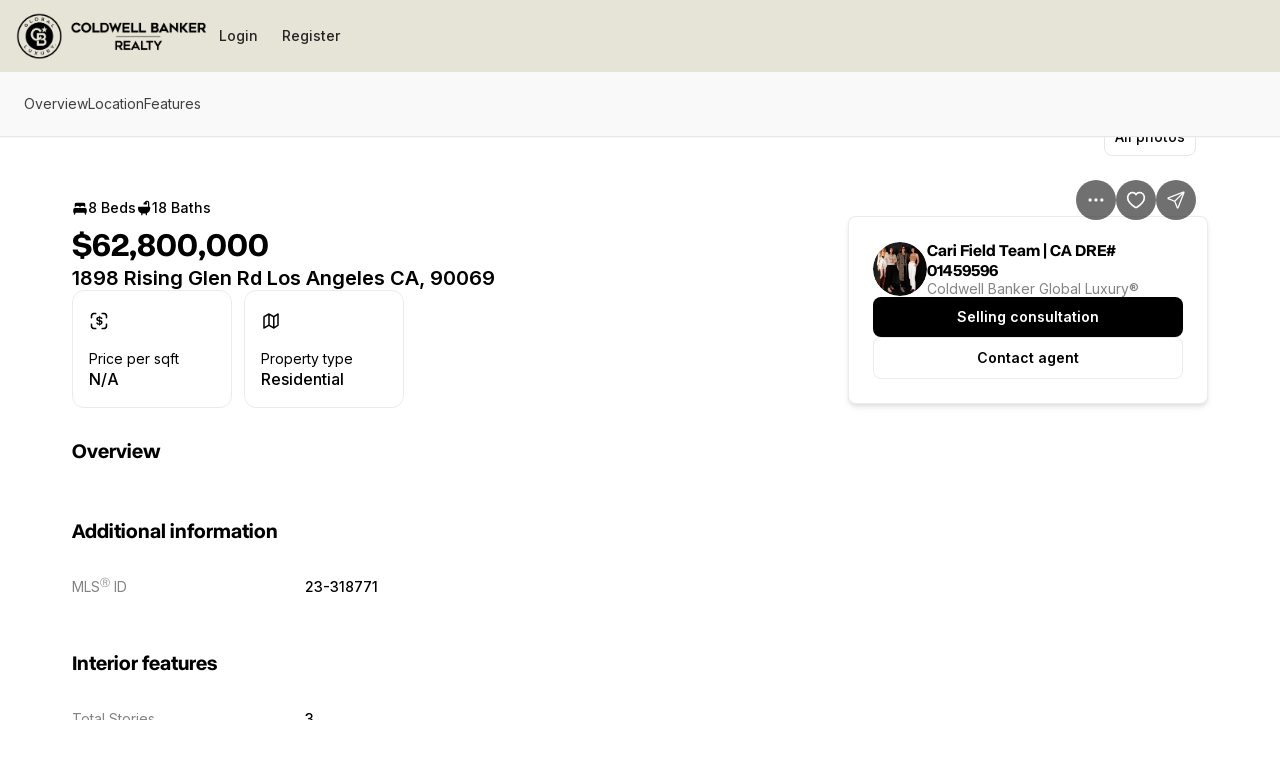

--- FILE ---
content_type: text/css
request_url: https://assets-home-search.luxurypresence.com/_next/static/css/e2cf53671af22510.css
body_size: 5196
content:
.Heading_heading__1hZok{color:inherit;font-weight:700;font-family:inherit;margin:0;letter-spacing:-1%}.Heading_variant-p16__zlh_J,.Heading_variant-p16b__1zYyp{font-size:15px;font-weight:400;line-height:28px;letter-spacing:-.6%}.Heading_variant-p16b__1zYyp{font-weight:600}.Heading_variant-p14__r6hFd,.Heading_variant-p14b__FFF3F{font-size:14px;font-weight:400;line-height:24px;letter-spacing:-.4%}.Heading_variant-p14b__FFF3F{font-weight:600}.Heading_variant-p12__CzOCJ,.Heading_variant-p12b__DhVO1{font-size:12px;font-weight:400;line-height:20px;letter-spacing:0}.Heading_variant-p12b__DhVO1{font-weight:600}.Heading_variant-l16__PQLxe,.Heading_variant-l16m__U5tAq{font-size:16px;font-weight:400;line-height:16px;letter-spacing:-.8%}.Heading_variant-l16m__U5tAq{font-weight:500;letter-spacing:-1%}.Heading_variant-l16b__LCgcA{font-size:16px;font-weight:400;line-height:16px;letter-spacing:-.8%;font-weight:600;letter-spacing:-1.2%}.Heading_variant-l20__E9wj3,.Heading_variant-l20b__XiVYc{font-size:20px;font-weight:400;line-height:24px;letter-spacing:-1%}.Heading_variant-l20b__XiVYc{font-weight:600;letter-spacing:-1.2%}.Heading_variant-l14__uTY1W,.Heading_variant-l14m__8XNPx{font-size:14px;font-weight:400;line-height:16px;letter-spacing:-.6%}.Heading_variant-l14m__8XNPx{font-weight:500;letter-spacing:-.8%}.Heading_variant-l14b__oJnQj{font-size:14px;font-weight:400;line-height:16px;letter-spacing:-.6%;font-weight:600;letter-spacing:-1%}.Heading_variant-l12__iYKCz,.Heading_variant-l12m__ijgOq{font-size:12px;font-weight:400;line-height:16px;letter-spacing:0}.Heading_variant-l12m__ijgOq{font-weight:500}.Heading_variant-l12b__sXId6,.Heading_variant-l12ub__igFju{font-size:12px;font-weight:400;line-height:16px;letter-spacing:0;font-weight:600}.Heading_variant-l12ub__igFju{letter-spacing:.5px;text-transform:uppercase}.Heading_variant-l10b__SvIU_{font-size:10px;font-weight:400;line-height:16px;letter-spacing:0;font-weight:600}.Heading_variant-l10um__qXV2c{font-weight:400;font-weight:500}.Heading_variant-l10ub__wZc8w,.Heading_variant-l10um__qXV2c{font-size:10px;line-height:16px;letter-spacing:0;text-transform:uppercase}.Heading_variant-l10ub__wZc8w{font-weight:400;font-weight:600}.Heading_variant-h1__FtSmM{font-size:32px;line-height:38px;letter-spacing:-2%}.Heading_variant-h2__RBGH3{font-size:28px;line-height:32px}.Heading_variant-h3__XYK1a{font-size:24px;line-height:26px}.Heading_variant-h4__s2rCO{font-size:20px;line-height:24px}.Heading_variant-h5__d6qyL{font-size:16px;line-height:20px;letter-spacing:-.4%}@media screen and (min-width:564px){.Heading_sm--variant-p16__mqv_L,.Heading_sm--variant-p16b__dvDXD{font-size:15px;font-weight:400;line-height:28px;letter-spacing:-.6%}.Heading_sm--variant-p16b__dvDXD{font-weight:600}.Heading_sm--variant-p14__hLaEP,.Heading_sm--variant-p14b___N2LD{font-size:14px;font-weight:400;line-height:24px;letter-spacing:-.4%}.Heading_sm--variant-p14b___N2LD{font-weight:600}.Heading_sm--variant-p12__hLvge,.Heading_sm--variant-p12b__xwhqj{font-size:12px;font-weight:400;line-height:20px;letter-spacing:0}.Heading_sm--variant-p12b__xwhqj{font-weight:600}.Heading_sm--variant-l16__BiDU_,.Heading_sm--variant-l16m__FQ7wj{font-size:16px;font-weight:400;line-height:16px;letter-spacing:-.8%}.Heading_sm--variant-l16m__FQ7wj{font-weight:500;letter-spacing:-1%}.Heading_sm--variant-l16b__6P7mI{font-size:16px;font-weight:400;line-height:16px;letter-spacing:-.8%;font-weight:600;letter-spacing:-1.2%}.Heading_sm--variant-l20__BJwJw,.Heading_sm--variant-l20b__bqMk1{font-size:20px;font-weight:400;line-height:24px;letter-spacing:-1%}.Heading_sm--variant-l20b__bqMk1{font-weight:600;letter-spacing:-1.2%}.Heading_sm--variant-l14__2pFWn,.Heading_sm--variant-l14m__J0Pc8{font-size:14px;font-weight:400;line-height:16px;letter-spacing:-.6%}.Heading_sm--variant-l14m__J0Pc8{font-weight:500;letter-spacing:-.8%}.Heading_sm--variant-l14b___tVbW{font-size:14px;font-weight:400;line-height:16px;letter-spacing:-.6%;font-weight:600;letter-spacing:-1%}.Heading_sm--variant-l12__6FPN2,.Heading_sm--variant-l12m__8iJGq{font-size:12px;font-weight:400;line-height:16px;letter-spacing:0}.Heading_sm--variant-l12m__8iJGq{font-weight:500}.Heading_sm--variant-l12b__ZuhVO,.Heading_sm--variant-l12ub__NTIFi{font-size:12px;font-weight:400;line-height:16px;letter-spacing:0;font-weight:600}.Heading_sm--variant-l12ub__NTIFi{letter-spacing:.5px;text-transform:uppercase}.Heading_sm--variant-l10b__xseew{font-size:10px;font-weight:400;line-height:16px;letter-spacing:0;font-weight:600}.Heading_sm--variant-l10um__Lg6g6{font-weight:400;font-weight:500}.Heading_sm--variant-l10ub__V_QSR,.Heading_sm--variant-l10um__Lg6g6{font-size:10px;line-height:16px;letter-spacing:0;text-transform:uppercase}.Heading_sm--variant-l10ub__V_QSR{font-weight:400;font-weight:600}.Heading_sm--variant-h1__qTLgc{font-size:32px;line-height:38px;letter-spacing:-2%}.Heading_sm--variant-h2__11LQc{font-size:28px;line-height:32px}.Heading_sm--variant-h3__Clsi9{font-size:24px;line-height:26px}.Heading_sm--variant-h4__o2NpN{font-size:20px;line-height:24px}.Heading_sm--variant-h5__xEmBk{font-size:16px;line-height:20px;letter-spacing:-.4%}}@media screen and (min-width:767px){.Heading_md--variant-p16__9tDFo,.Heading_md--variant-p16b__UG_IN{font-size:15px;font-weight:400;line-height:28px;letter-spacing:-.6%}.Heading_md--variant-p16b__UG_IN{font-weight:600}.Heading_md--variant-p14__hX4R_,.Heading_md--variant-p14b__sR1uV{font-size:14px;font-weight:400;line-height:24px;letter-spacing:-.4%}.Heading_md--variant-p14b__sR1uV{font-weight:600}.Heading_md--variant-p12__35mFr,.Heading_md--variant-p12b__f_eMx{font-size:12px;font-weight:400;line-height:20px;letter-spacing:0}.Heading_md--variant-p12b__f_eMx{font-weight:600}.Heading_md--variant-l16__ELTrF,.Heading_md--variant-l16m__38IOD{font-size:16px;font-weight:400;line-height:16px;letter-spacing:-.8%}.Heading_md--variant-l16m__38IOD{font-weight:500;letter-spacing:-1%}.Heading_md--variant-l16b__Y5Ni4{font-size:16px;font-weight:400;line-height:16px;letter-spacing:-.8%;font-weight:600;letter-spacing:-1.2%}.Heading_md--variant-l20__IhZX3,.Heading_md--variant-l20b__7oDNp{font-size:20px;font-weight:400;line-height:24px;letter-spacing:-1%}.Heading_md--variant-l20b__7oDNp{font-weight:600;letter-spacing:-1.2%}.Heading_md--variant-l14__dffpt,.Heading_md--variant-l14m__hOt4U{font-size:14px;font-weight:400;line-height:16px;letter-spacing:-.6%}.Heading_md--variant-l14m__hOt4U{font-weight:500;letter-spacing:-.8%}.Heading_md--variant-l14b__SCTsd{font-size:14px;font-weight:400;line-height:16px;letter-spacing:-.6%;font-weight:600;letter-spacing:-1%}.Heading_md--variant-l12__EJZbn,.Heading_md--variant-l12m__umKuR{font-size:12px;font-weight:400;line-height:16px;letter-spacing:0}.Heading_md--variant-l12m__umKuR{font-weight:500}.Heading_md--variant-l12b__4qFOJ,.Heading_md--variant-l12ub__I9Lhr{font-size:12px;font-weight:400;line-height:16px;letter-spacing:0;font-weight:600}.Heading_md--variant-l12ub__I9Lhr{letter-spacing:.5px;text-transform:uppercase}.Heading_md--variant-l10b__XoRY8{font-size:10px;font-weight:400;line-height:16px;letter-spacing:0;font-weight:600}.Heading_md--variant-l10um___W1zs{font-weight:400;font-weight:500}.Heading_md--variant-l10ub__MEe12,.Heading_md--variant-l10um___W1zs{font-size:10px;line-height:16px;letter-spacing:0;text-transform:uppercase}.Heading_md--variant-l10ub__MEe12{font-weight:400;font-weight:600}.Heading_md--variant-h1__Ph0d3{font-size:32px;line-height:38px;letter-spacing:-2%}.Heading_md--variant-h2__JZtAN{font-size:28px;line-height:32px}.Heading_md--variant-h3___MWzA{font-size:24px;line-height:26px}.Heading_md--variant-h4__0XmKp{font-size:20px;line-height:24px}.Heading_md--variant-h5__HM_MU{font-size:16px;line-height:20px;letter-spacing:-.4%}}@media screen and (min-width:1023px){.Heading_lg--variant-p16__mQiV2,.Heading_lg--variant-p16b__u8sLR{font-size:15px;font-weight:400;line-height:28px;letter-spacing:-.6%}.Heading_lg--variant-p16b__u8sLR{font-weight:600}.Heading_lg--variant-p14__M21II,.Heading_lg--variant-p14b__oklwa{font-size:14px;font-weight:400;line-height:24px;letter-spacing:-.4%}.Heading_lg--variant-p14b__oklwa{font-weight:600}.Heading_lg--variant-p12__LHKWT,.Heading_lg--variant-p12b__1TBml{font-size:12px;font-weight:400;line-height:20px;letter-spacing:0}.Heading_lg--variant-p12b__1TBml{font-weight:600}.Heading_lg--variant-l16__c75On,.Heading_lg--variant-l16m__VZmo7{font-size:16px;font-weight:400;line-height:16px;letter-spacing:-.8%}.Heading_lg--variant-l16m__VZmo7{font-weight:500;letter-spacing:-1%}.Heading_lg--variant-l16b__lBcM8{font-size:16px;font-weight:400;line-height:16px;letter-spacing:-.8%;font-weight:600;letter-spacing:-1.2%}.Heading_lg--variant-l20__zUKY1,.Heading_lg--variant-l20b__CcFdi{font-size:20px;font-weight:400;line-height:24px;letter-spacing:-1%}.Heading_lg--variant-l20b__CcFdi{font-weight:600;letter-spacing:-1.2%}.Heading_lg--variant-l14__mCZ1_,.Heading_lg--variant-l14m__lZTwq{font-size:14px;font-weight:400;line-height:16px;letter-spacing:-.6%}.Heading_lg--variant-l14m__lZTwq{font-weight:500;letter-spacing:-.8%}.Heading_lg--variant-l14b__CcqMG{font-size:14px;font-weight:400;line-height:16px;letter-spacing:-.6%;font-weight:600;letter-spacing:-1%}.Heading_lg--variant-l12__Zir3S,.Heading_lg--variant-l12m___8ytj{font-size:12px;font-weight:400;line-height:16px;letter-spacing:0}.Heading_lg--variant-l12m___8ytj{font-weight:500}.Heading_lg--variant-l12b__jQfnp,.Heading_lg--variant-l12ub__Pq6_I{font-size:12px;font-weight:400;line-height:16px;letter-spacing:0;font-weight:600}.Heading_lg--variant-l12ub__Pq6_I{letter-spacing:.5px;text-transform:uppercase}.Heading_lg--variant-l10b__YWigL{font-size:10px;font-weight:400;line-height:16px;letter-spacing:0;font-weight:600}.Heading_lg--variant-l10um__o8oh9{font-weight:400;font-weight:500}.Heading_lg--variant-l10ub__r3zHK,.Heading_lg--variant-l10um__o8oh9{font-size:10px;line-height:16px;letter-spacing:0;text-transform:uppercase}.Heading_lg--variant-l10ub__r3zHK{font-weight:400;font-weight:600}.Heading_lg--variant-h1__oRXBt{font-size:32px;line-height:38px;letter-spacing:-2%}.Heading_lg--variant-h2__BmuZi{font-size:28px;line-height:32px}.Heading_lg--variant-h3__5sWJR{font-size:24px;line-height:26px}.Heading_lg--variant-h4__v1j2R{font-size:20px;line-height:24px}.Heading_lg--variant-h5__IRCUe{font-size:16px;line-height:20px;letter-spacing:-.4%}}@media screen and (min-width:1279px){.Heading_xl--variant-p16__YgsX2,.Heading_xl--variant-p16b__pmK8d{font-size:15px;font-weight:400;line-height:28px;letter-spacing:-.6%}.Heading_xl--variant-p16b__pmK8d{font-weight:600}.Heading_xl--variant-p14__uV_Jd,.Heading_xl--variant-p14b___jQPd{font-size:14px;font-weight:400;line-height:24px;letter-spacing:-.4%}.Heading_xl--variant-p14b___jQPd{font-weight:600}.Heading_xl--variant-p12___L1k_,.Heading_xl--variant-p12b__u5NHo{font-size:12px;font-weight:400;line-height:20px;letter-spacing:0}.Heading_xl--variant-p12b__u5NHo{font-weight:600}.Heading_xl--variant-l16__8PX4j,.Heading_xl--variant-l16m__TrGWv{font-size:16px;font-weight:400;line-height:16px;letter-spacing:-.8%}.Heading_xl--variant-l16m__TrGWv{font-weight:500;letter-spacing:-1%}.Heading_xl--variant-l16b__ryKK_{font-size:16px;font-weight:400;line-height:16px;letter-spacing:-.8%;font-weight:600;letter-spacing:-1.2%}.Heading_xl--variant-l20__Y3BKw,.Heading_xl--variant-l20b__gJLZq{font-size:20px;font-weight:400;line-height:24px;letter-spacing:-1%}.Heading_xl--variant-l20b__gJLZq{font-weight:600;letter-spacing:-1.2%}.Heading_xl--variant-l14__cBLdI,.Heading_xl--variant-l14m__gKhsh{font-size:14px;font-weight:400;line-height:16px;letter-spacing:-.6%}.Heading_xl--variant-l14m__gKhsh{font-weight:500;letter-spacing:-.8%}.Heading_xl--variant-l14b__IVrA_{font-size:14px;font-weight:400;line-height:16px;letter-spacing:-.6%;font-weight:600;letter-spacing:-1%}.Heading_xl--variant-l12___ygoS,.Heading_xl--variant-l12m__MU0Hw{font-size:12px;font-weight:400;line-height:16px;letter-spacing:0}.Heading_xl--variant-l12m__MU0Hw{font-weight:500}.Heading_xl--variant-l12b__w2I2C,.Heading_xl--variant-l12ub__S8pSk{font-size:12px;font-weight:400;line-height:16px;letter-spacing:0;font-weight:600}.Heading_xl--variant-l12ub__S8pSk{letter-spacing:.5px;text-transform:uppercase}.Heading_xl--variant-l10b__xIIcJ{font-size:10px;font-weight:400;line-height:16px;letter-spacing:0;font-weight:600}.Heading_xl--variant-l10um__Ba4_F{font-weight:400;font-weight:500}.Heading_xl--variant-l10ub__bCou8,.Heading_xl--variant-l10um__Ba4_F{font-size:10px;line-height:16px;letter-spacing:0;text-transform:uppercase}.Heading_xl--variant-l10ub__bCou8{font-weight:400;font-weight:600}.Heading_xl--variant-h1__yAMD9{font-size:32px;line-height:38px;letter-spacing:-2%}.Heading_xl--variant-h2__hfbC9{font-size:28px;line-height:32px}.Heading_xl--variant-h3__r74XO{font-size:24px;line-height:26px}.Heading_xl--variant-h4__SzXq3{font-size:20px;line-height:24px}.Heading_xl--variant-h5__RWtWF{font-size:16px;line-height:20px;letter-spacing:-.4%}}.Heading_wrap-nowrap__rim6K{white-space:nowrap}.Avatar_avatar__nY9b5{align-items:center;border-radius:100%;display:inline-flex;justify-content:center;overflow:hidden;user-select:none;vertical-align:middle;animation:Avatar_shimmer__oHTVz 3s ease-in-out infinite}@keyframes Avatar_shimmer__oHTVz{0%{background-color:#f3f3f3}50%{background-color:#e7e7e7}to{background-color:#f3f3f3}}.Avatar_image__IQPih{border-radius:inherit;height:100%;object-fit:cover;width:100%}.Avatar_fallback__ri7SL{align-items:center;display:flex;font-size:10px;font-weight:500;height:100%;justify-content:center;line-height:1;width:100%}.Avatar_fallback__ri7SL.Avatar_variant-0__68j90{background-color:#e7e7e7;color:#000}.Avatar_fallback__ri7SL.Avatar_variant-1__N4sQL{background-color:#8c8573;color:#fff}.Avatar_fallback__ri7SL.Avatar_variant-2__5dTew{background-color:#e7d2c6;color:#000}.Avatar_fallback__ri7SL.Avatar_variant-3__n7EJ_{background-color:#8c7b85;color:#fff}.Avatar_fallback__ri7SL.Avatar_variant-4__J3ZcJ{background-color:#aa8f8d;color:#fff}.Avatar_fallback__ri7SL.Avatar_variant-5__P3A_x{background-color:#9b7066;color:#fff}.Avatar_size-none__wsvhf{height:0;width:0}.Avatar_size-auto__BPOVS{height:auto;width:auto}.Avatar_size-tiny__qnmg_{height:2px;width:2px}.Avatar_size-xxs__wXZVe{height:4px;width:4px}.Avatar_size-xs__FzpyE{height:8px;width:8px}.Avatar_size-small__LNgwJ{height:10px;width:10px}.Avatar_size-medium__piln8{height:12px;width:12px}.Avatar_size-base__rtV_L{height:16px;width:16px}.Avatar_size-large__VxMi1{height:20px;width:20px}.Avatar_size-xl__9kLau{height:24px;width:24px}.Avatar_size-xxl__RiB2P{height:32px;width:32px}.Avatar_size-huge__lOA6X{height:56px;width:56px}.Avatar_size-gigantic__8clmJ{height:72px;width:72px}.Avatar_size-0__dr44P{height:0;width:0}.Avatar_size-1__Mx7Jn{height:1px;width:1px}.Avatar_size-2__FS1zD{height:2px;width:2px}.Avatar_size-4__7nJCy{height:4px;width:4px}.Avatar_size-6__VIPq0{height:6px;width:6px}.Avatar_size-8__UJvv7{height:8px;width:8px}.Avatar_size-10__JWEOn{height:10px;width:10px}.Avatar_size-12__YM1CJ{height:12px;width:12px}.Avatar_size-14__7RdiW{height:14px;width:14px}.Avatar_size-16__OQFpO{height:16px;width:16px}.Avatar_size-18__sXyYH{height:18px;width:18px}.Avatar_size-20__kOJwX{height:20px;width:20px}.Avatar_size-22__0QTOl{height:22px;width:22px}.Avatar_size-24__nP5o3{height:24px;width:24px}.Avatar_size-28__nIETy{height:28px;width:28px}.Avatar_size-30__HoZam{height:30px;width:30px}.Avatar_size-32__0tQ0i{height:32px;width:32px}.Avatar_size-34__gNlfO{height:34px;width:34px}.Avatar_size-36__hXGCZ{height:36px;width:36px}.Avatar_size-40___7ABv{height:40px;width:40px}.Avatar_size-48__HnmqG{height:48px;width:48px}.Avatar_size-56__blBhE{height:56px;width:56px}.Avatar_size-64__CjCe5{height:64px;width:64px}.Avatar_size-68__Q2K1f{height:68px;width:68px}.Avatar_size-72__4VGmB{height:72px;width:72px}.Avatar_size-80__ZSiO8{height:80px;width:80px}.Avatar_size-96__lzzhW{height:96px;width:96px}.Avatar_size-112__JG2fk{height:112px;width:112px}.Avatar_size-118__iT0Ea{height:118px;width:118px}.Avatar_size-120__wniMb{height:120px;width:120px}.Avatar_size-128__VElIi{height:128px;width:128px}.Avatar_size-130__0e2b3{height:130px;width:130px}.Avatar_size-144__C2EvS{height:144px;width:144px}.Avatar_size-160__pPzFl{height:160px;width:160px}.Avatar_size-172__O4WwZ{height:172px;width:172px}.Avatar_size-248__F8PqG{height:248px;width:248px}.Avatar_size-300__3MoTw{height:300px;width:300px}.Avatar_size-320__tM_83{height:320px;width:320px}.Avatar_size-366__RoXlV{height:366px;width:366px}.Avatar_size-400__JQzLk{height:400px;width:400px}@media screen and (min-width:564px){.Avatar_sm--size-none__EsggC{height:0;width:0}.Avatar_sm--size-auto__TdLYv{height:auto;width:auto}.Avatar_sm--size-tiny__gnqJj{height:2px;width:2px}.Avatar_sm--size-xxs__uAR97{height:4px;width:4px}.Avatar_sm--size-xs__gVLRe{height:8px;width:8px}.Avatar_sm--size-small__QhBYb{height:10px;width:10px}.Avatar_sm--size-medium__PC2HI{height:12px;width:12px}.Avatar_sm--size-base__xocyk{height:16px;width:16px}.Avatar_sm--size-large__cB7IW{height:20px;width:20px}.Avatar_sm--size-xl__TZi3g{height:24px;width:24px}.Avatar_sm--size-xxl__F6cv1{height:32px;width:32px}.Avatar_sm--size-huge__viGKi{height:56px;width:56px}.Avatar_sm--size-gigantic__H4oIS{height:72px;width:72px}.Avatar_sm--size-0__jg96F{height:0;width:0}.Avatar_sm--size-1__Hs7bi{height:1px;width:1px}.Avatar_sm--size-2__RjIZr{height:2px;width:2px}.Avatar_sm--size-4__SUj0_{height:4px;width:4px}.Avatar_sm--size-6__FLYgY{height:6px;width:6px}.Avatar_sm--size-8__n4_MB{height:8px;width:8px}.Avatar_sm--size-10__U9oTO{height:10px;width:10px}.Avatar_sm--size-12__SNw4g{height:12px;width:12px}.Avatar_sm--size-14__Niful{height:14px;width:14px}.Avatar_sm--size-16__lEgK_{height:16px;width:16px}.Avatar_sm--size-18__AoqlD{height:18px;width:18px}.Avatar_sm--size-20__BM_V4{height:20px;width:20px}.Avatar_sm--size-22__nOfu3{height:22px;width:22px}.Avatar_sm--size-24__GCcaO{height:24px;width:24px}.Avatar_sm--size-28__EAZZJ{height:28px;width:28px}.Avatar_sm--size-30__AUjzj{height:30px;width:30px}.Avatar_sm--size-32__mr3xL{height:32px;width:32px}.Avatar_sm--size-34__V09lz{height:34px;width:34px}.Avatar_sm--size-36___Nxh4{height:36px;width:36px}.Avatar_sm--size-40__eOaC1{height:40px;width:40px}.Avatar_sm--size-48__mjOSY{height:48px;width:48px}.Avatar_sm--size-56__DlPOK{height:56px;width:56px}.Avatar_sm--size-64__kFsii{height:64px;width:64px}.Avatar_sm--size-68__OEbJM{height:68px;width:68px}.Avatar_sm--size-72__0CHGS{height:72px;width:72px}.Avatar_sm--size-80__NaGn3{height:80px;width:80px}.Avatar_sm--size-96__RN_l0{height:96px;width:96px}.Avatar_sm--size-112__cT_P4{height:112px;width:112px}.Avatar_sm--size-118__umZEv{height:118px;width:118px}.Avatar_sm--size-120__LFnHV{height:120px;width:120px}.Avatar_sm--size-128__NiXHi{height:128px;width:128px}.Avatar_sm--size-130__5B_Wp{height:130px;width:130px}.Avatar_sm--size-144__u6BXI{height:144px;width:144px}.Avatar_sm--size-160__uZUI9{height:160px;width:160px}.Avatar_sm--size-172__d1vaK{height:172px;width:172px}.Avatar_sm--size-248__yV_k4{height:248px;width:248px}.Avatar_sm--size-300__Bz9Q5{height:300px;width:300px}.Avatar_sm--size-320__eU99q{height:320px;width:320px}.Avatar_sm--size-366__flIBl{height:366px;width:366px}.Avatar_sm--size-400__Jexwn{height:400px;width:400px}}@media screen and (min-width:767px){.Avatar_md--size-none__MoNT_{height:0;width:0}.Avatar_md--size-auto__QYbx5{height:auto;width:auto}.Avatar_md--size-tiny__qoKRo{height:2px;width:2px}.Avatar_md--size-xxs__4Vs_p{height:4px;width:4px}.Avatar_md--size-xs__EUnz1{height:8px;width:8px}.Avatar_md--size-small__CNwaU{height:10px;width:10px}.Avatar_md--size-medium__l1iis{height:12px;width:12px}.Avatar_md--size-base__HQGwh{height:16px;width:16px}.Avatar_md--size-large__XAIJT{height:20px;width:20px}.Avatar_md--size-xl__Hgo2t{height:24px;width:24px}.Avatar_md--size-xxl__EtNSO{height:32px;width:32px}.Avatar_md--size-huge___Coay{height:56px;width:56px}.Avatar_md--size-gigantic__MKjwB{height:72px;width:72px}.Avatar_md--size-0__HVJ3R{height:0;width:0}.Avatar_md--size-1__EhYE6{height:1px;width:1px}.Avatar_md--size-2__t3OcG{height:2px;width:2px}.Avatar_md--size-4__a7QvN{height:4px;width:4px}.Avatar_md--size-6___vPvV{height:6px;width:6px}.Avatar_md--size-8__SbjA8{height:8px;width:8px}.Avatar_md--size-10__BYd9R{height:10px;width:10px}.Avatar_md--size-12__IAZLA{height:12px;width:12px}.Avatar_md--size-14__nAQLL{height:14px;width:14px}.Avatar_md--size-16__Nnpjy{height:16px;width:16px}.Avatar_md--size-18__Je7Vg{height:18px;width:18px}.Avatar_md--size-20__lqSu9{height:20px;width:20px}.Avatar_md--size-22__ZDziw{height:22px;width:22px}.Avatar_md--size-24__MVHuJ{height:24px;width:24px}.Avatar_md--size-28__6EbxS{height:28px;width:28px}.Avatar_md--size-30__MoiFS{height:30px;width:30px}.Avatar_md--size-32__9M8eA{height:32px;width:32px}.Avatar_md--size-34__HHSCU{height:34px;width:34px}.Avatar_md--size-36__u5UMP{height:36px;width:36px}.Avatar_md--size-40__ZxXgG{height:40px;width:40px}.Avatar_md--size-48__WFvjB{height:48px;width:48px}.Avatar_md--size-56__1p5vG{height:56px;width:56px}.Avatar_md--size-64___vVw6{height:64px;width:64px}.Avatar_md--size-68__DMdiV{height:68px;width:68px}.Avatar_md--size-72__N_q_D{height:72px;width:72px}.Avatar_md--size-80__Vs2lm{height:80px;width:80px}.Avatar_md--size-96__ntHKI{height:96px;width:96px}.Avatar_md--size-112__vo5At{height:112px;width:112px}.Avatar_md--size-118__oBI3e{height:118px;width:118px}.Avatar_md--size-120__LK8yW{height:120px;width:120px}.Avatar_md--size-128__q2bvy{height:128px;width:128px}.Avatar_md--size-130__ZM62f{height:130px;width:130px}.Avatar_md--size-144__HWUXs{height:144px;width:144px}.Avatar_md--size-160__Mo4Io{height:160px;width:160px}.Avatar_md--size-172__r2vBb{height:172px;width:172px}.Avatar_md--size-248__FOd_8{height:248px;width:248px}.Avatar_md--size-300__vM67x{height:300px;width:300px}.Avatar_md--size-320__NvkHi{height:320px;width:320px}.Avatar_md--size-366__mXqtm{height:366px;width:366px}.Avatar_md--size-400__W_5QR{height:400px;width:400px}}@media screen and (min-width:1023px){.Avatar_lg--size-none__nvSW9{height:0;width:0}.Avatar_lg--size-auto___E4Ha{height:auto;width:auto}.Avatar_lg--size-tiny__m_2fn{height:2px;width:2px}.Avatar_lg--size-xxs___Xm6E{height:4px;width:4px}.Avatar_lg--size-xs__YF75M{height:8px;width:8px}.Avatar_lg--size-small__0ktqy{height:10px;width:10px}.Avatar_lg--size-medium__6L4a_{height:12px;width:12px}.Avatar_lg--size-base__HdWJO{height:16px;width:16px}.Avatar_lg--size-large__B98fL{height:20px;width:20px}.Avatar_lg--size-xl__KkTFJ{height:24px;width:24px}.Avatar_lg--size-xxl__J0ggR{height:32px;width:32px}.Avatar_lg--size-huge__GJpRC{height:56px;width:56px}.Avatar_lg--size-gigantic__JxdfG{height:72px;width:72px}.Avatar_lg--size-0__EB72M{height:0;width:0}.Avatar_lg--size-1__s2g_e{height:1px;width:1px}.Avatar_lg--size-2__CcOSl{height:2px;width:2px}.Avatar_lg--size-4__eSkNT{height:4px;width:4px}.Avatar_lg--size-6__3H_pl{height:6px;width:6px}.Avatar_lg--size-8__t1Arp{height:8px;width:8px}.Avatar_lg--size-10__ST5Hw{height:10px;width:10px}.Avatar_lg--size-12__HWGDP{height:12px;width:12px}.Avatar_lg--size-14___8910{height:14px;width:14px}.Avatar_lg--size-16__yEKtU{height:16px;width:16px}.Avatar_lg--size-18__ZllDa{height:18px;width:18px}.Avatar_lg--size-20__MgGqx{height:20px;width:20px}.Avatar_lg--size-22__gEGcz{height:22px;width:22px}.Avatar_lg--size-24__jczkR{height:24px;width:24px}.Avatar_lg--size-28__S8LFX{height:28px;width:28px}.Avatar_lg--size-30__368Ar{height:30px;width:30px}.Avatar_lg--size-32__IcpMi{height:32px;width:32px}.Avatar_lg--size-34__CaTEJ{height:34px;width:34px}.Avatar_lg--size-36__9_Gdp{height:36px;width:36px}.Avatar_lg--size-40__wm0GQ{height:40px;width:40px}.Avatar_lg--size-48__MbMjw{height:48px;width:48px}.Avatar_lg--size-56__9kPzt{height:56px;width:56px}.Avatar_lg--size-64__RKWkM{height:64px;width:64px}.Avatar_lg--size-68__IM5NQ{height:68px;width:68px}.Avatar_lg--size-72__Pz4JQ{height:72px;width:72px}.Avatar_lg--size-80__thwR9{height:80px;width:80px}.Avatar_lg--size-96__DZu6T{height:96px;width:96px}.Avatar_lg--size-112__3cAQ6{height:112px;width:112px}.Avatar_lg--size-118__31oZ5{height:118px;width:118px}.Avatar_lg--size-120__DaQP8{height:120px;width:120px}.Avatar_lg--size-128__tIu3V{height:128px;width:128px}.Avatar_lg--size-130__ZBU1k{height:130px;width:130px}.Avatar_lg--size-144__6ZdQ_{height:144px;width:144px}.Avatar_lg--size-160__SS34C{height:160px;width:160px}.Avatar_lg--size-172__4Wvqu{height:172px;width:172px}.Avatar_lg--size-248__IShyO{height:248px;width:248px}.Avatar_lg--size-300__MmRKE{height:300px;width:300px}.Avatar_lg--size-320__xOAYV{height:320px;width:320px}.Avatar_lg--size-366__yauxq{height:366px;width:366px}.Avatar_lg--size-400__2fz_V{height:400px;width:400px}}@media screen and (min-width:1279px){.Avatar_xl--size-none__bSRNf{height:0;width:0}.Avatar_xl--size-auto__FNQUF{height:auto;width:auto}.Avatar_xl--size-tiny__Zcg4Q{height:2px;width:2px}.Avatar_xl--size-xxs__E5EjY{height:4px;width:4px}.Avatar_xl--size-xs__iqRx8{height:8px;width:8px}.Avatar_xl--size-small__c_OJp{height:10px;width:10px}.Avatar_xl--size-medium__EmFjM{height:12px;width:12px}.Avatar_xl--size-base__S_hrQ{height:16px;width:16px}.Avatar_xl--size-large__kdzH6{height:20px;width:20px}.Avatar_xl--size-xl__hTKS8{height:24px;width:24px}.Avatar_xl--size-xxl__PdRip{height:32px;width:32px}.Avatar_xl--size-huge__XvnRF{height:56px;width:56px}.Avatar_xl--size-gigantic__eyzXT{height:72px;width:72px}.Avatar_xl--size-0__Pj5ne{height:0;width:0}.Avatar_xl--size-1__P6xbY{height:1px;width:1px}.Avatar_xl--size-2__88y3h{height:2px;width:2px}.Avatar_xl--size-4__UHuI2{height:4px;width:4px}.Avatar_xl--size-6__2Jndj{height:6px;width:6px}.Avatar_xl--size-8__GOAgl{height:8px;width:8px}.Avatar_xl--size-10__zTK1M{height:10px;width:10px}.Avatar_xl--size-12__DTgVU{height:12px;width:12px}.Avatar_xl--size-14__mZiNx{height:14px;width:14px}.Avatar_xl--size-16__KTgrv{height:16px;width:16px}.Avatar_xl--size-18__P1Ymi{height:18px;width:18px}.Avatar_xl--size-20__sCO0C{height:20px;width:20px}.Avatar_xl--size-22__eTu7P{height:22px;width:22px}.Avatar_xl--size-24__8LD9x{height:24px;width:24px}.Avatar_xl--size-28__m_7mD{height:28px;width:28px}.Avatar_xl--size-30__w3LSi{height:30px;width:30px}.Avatar_xl--size-32__nWpm_{height:32px;width:32px}.Avatar_xl--size-34__cQPWY{height:34px;width:34px}.Avatar_xl--size-36__X20oT{height:36px;width:36px}.Avatar_xl--size-40__DlFGs{height:40px;width:40px}.Avatar_xl--size-48__Sl_H6{height:48px;width:48px}.Avatar_xl--size-56__EU3ZV{height:56px;width:56px}.Avatar_xl--size-64__zXbXk{height:64px;width:64px}.Avatar_xl--size-68__lLiDL{height:68px;width:68px}.Avatar_xl--size-72__7uX_I{height:72px;width:72px}.Avatar_xl--size-80__HUvfD{height:80px;width:80px}.Avatar_xl--size-96__ieYLf{height:96px;width:96px}.Avatar_xl--size-112__7x7hF{height:112px;width:112px}.Avatar_xl--size-118__B_ic2{height:118px;width:118px}.Avatar_xl--size-120__WvU_P{height:120px;width:120px}.Avatar_xl--size-128__XFsbN{height:128px;width:128px}.Avatar_xl--size-130__AQobY{height:130px;width:130px}.Avatar_xl--size-144__d9eFv{height:144px;width:144px}.Avatar_xl--size-160__hleQb{height:160px;width:160px}.Avatar_xl--size-172__AfCcT{height:172px;width:172px}.Avatar_xl--size-248___CFRc{height:248px;width:248px}.Avatar_xl--size-300__Mo5xz{height:300px;width:300px}.Avatar_xl--size-320__NU0Wc{height:320px;width:320px}.Avatar_xl--size-366__LXDSx{height:366px;width:366px}.Avatar_xl--size-400__NhTJK{height:400px;width:400px}}.Avatar_list__xuKG9{list-style:none}.Avatar_list__xuKG9>:not(:first-child){margin-left:-16px}.Avatar_list-item__dnl2i{border-radius:100px;border:2px solid #fff;box-shadow:0 3px 12px 0 rgba(0,0,0,.08);filter:drop-shadow(0 10px 10px rgba(153,153,153,.1))}.Avatar_outline__G9MLZ{border:2px solid #fff;box-shadow:0 2px 4px 0 rgba(0,0,0,.1)}